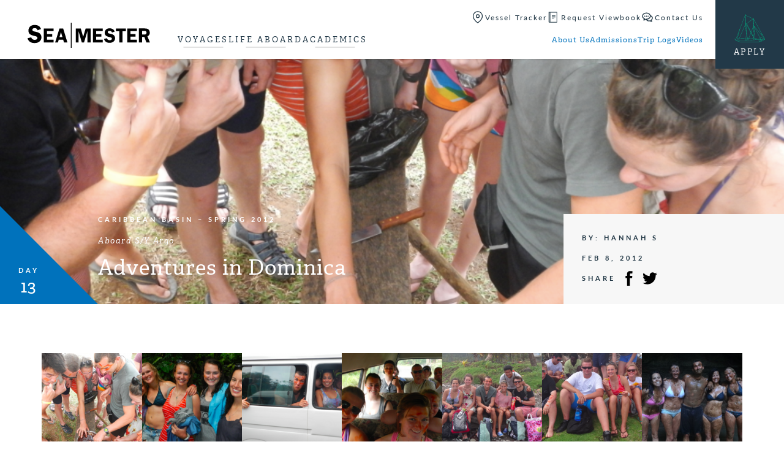

--- FILE ---
content_type: text/html; charset=UTF-8
request_url: https://www.seamester.com/trip-logs/adventures-in-dominica/
body_size: 17885
content:
<!doctype html>
<html lang="en-US" class="video-autoplay-support">
<head>
	<link rel="preload" href="https://www.seamester.com/wp-content/themes/seamester/dist/js/master.min.js?ver=1735595697" as="script">
<link rel="preload" href="https://use.typekit.net/olh7ogz.css" as="style">
<link rel="preload" href="https://www.seamester.com/wp-content/themes/seamester/dist/css/master.min.css?ver=1735595697" as="style">
<link rel="preload" href="https://www.seamester.com/wp-content/themes/seamester/dist/css/trip-log-singular.min.css?ver=1735595697" as="style">
			<!-- Google Tag Manager -->
			<script>(function(w,d,s,l,i){w[l]=w[l]||[];w[l].push({'gtm.start':
			new Date().getTime(),event:'gtm.js'});var f=d.getElementsByTagName(s)[0],
			j=d.createElement(s),dl=l!='dataLayer'?'&l='+l:'';j.async=true;j.src=
			'https://www.googletagmanager.com/gtm.js?id='+i+dl;f.parentNode.insertBefore(j,f);
			})(window,document,'script','dataLayer','GTM-WRCSDN');</script>
			<!-- End Google Tag Manager -->
				

	<link rel="apple-touch-icon" sizes="180x180" href="https://www.seamester.com/wp-content/themes/seamester/library/images/favicons/apple-touch-icon.png">
	<link rel="icon" type="image/png" href="https://www.seamester.com/wp-content/themes/seamester/library/images/favicons/favicon-32x32.png" sizes="32x32">
	<link rel="icon" type="image/png" href="https://www.seamester.com/wp-content/themes/seamester/library/images/favicons/favicon-16x16.png" sizes="16x16">
	<link rel="manifest" href="https://www.seamester.com/wp-content/themes/seamester/library/images/favicons/manifest.json">
	<link rel="mask-icon" href="https://www.seamester.com/wp-content/themes/seamester/library/images/favicons/safari-pinned-tab.svg">
	<link rel="shortcut icon" href="https://www.seamester.com/wp-content/themes/seamester/library/images/favicons/favicon.ico">
	<meta name="msapplication-config" content="https://www.seamester.com/wp-content/themes/seamester/library/images/favicons/browserconfig.xml">
	<meta name="theme-color" content="#ffffff">

	<meta http-equiv="Content-Type" content="text/html; charset=UTF-8" />
	<meta name="viewport" content="width=device-width, initial-scale=1">
	<meta name="application-name" content="Seamester Study Abroad at Sea" />

	<link rel="shortcut icon" href="https://www.seamester.com/wp-content/themes/seamester/library/images/favicon.ico">
	<link rel="pingback" href="https://www.seamester.com/xmlrpc.php">

	<meta name='robots' content='index, follow, max-image-preview:large, max-snippet:-1, max-video-preview:-1' />

	<!-- This site is optimized with the Yoast SEO plugin v26.7 - https://yoast.com/wordpress/plugins/seo/ -->
	<title>Adventures in Dominica</title>
	<meta name="description" content="After an early wake-up call at 6.40, the crew rose to a drizzly gray morning and a bagel breakfast in the salon. The misleadingly named Seacat Tour - a... Read More" />
	<link rel="canonical" href="https://www.seamester.com/trip-logs/adventures-in-dominica/" />
	<meta property="og:locale" content="en_US" />
	<meta property="og:type" content="article" />
	<meta property="og:title" content="Adventures in Dominica" />
	<meta property="og:description" content="After an early wake-up call at 6.40, the crew rose to a drizzly gray morning and a bagel breakfast in the salon. The misleadingly named Seacat Tour - a... Read More" />
	<meta property="og:url" content="https://www.seamester.com/trip-logs/adventures-in-dominica/" />
	<meta property="og:site_name" content="Seamester Study Abroad at Sea" />
	<meta property="article:publisher" content="https://www.facebook.com/Seamester.programs" />
	<meta property="article:modified_time" content="2024-12-05T19:50:43+00:00" />
	<meta property="og:image" content="https://media.seamester.com/wp-content/uploads/2024/03/SM_yeost_fall_back.jpg" />
	<meta property="og:image:width" content="1200" />
	<meta property="og:image:height" content="675" />
	<meta property="og:image:type" content="image/jpeg" />
	<meta name="twitter:card" content="summary_large_image" />
	<meta name="twitter:site" content="@seamester" />
	<meta name="twitter:label1" content="Est. reading time" />
	<meta name="twitter:data1" content="1 minute" />
	<script type="application/ld+json" class="yoast-schema-graph">{"@context":"https://schema.org","@graph":[{"@type":"WebPage","@id":"https://www.seamester.com/trip-logs/adventures-in-dominica/","url":"https://www.seamester.com/trip-logs/adventures-in-dominica/","name":"Adventures in Dominica","isPartOf":{"@id":"https://www.seamester.com/#website"},"datePublished":"2012-02-08T12:00:00+00:00","dateModified":"2024-12-05T19:50:43+00:00","description":"After an early wake-up call at 6.40, the crew rose to a drizzly gray morning and a bagel breakfast in the salon. The misleadingly named Seacat Tour - a... Read More","breadcrumb":{"@id":"https://www.seamester.com/trip-logs/adventures-in-dominica/#breadcrumb"},"inLanguage":"en-US","potentialAction":[{"@type":"ReadAction","target":["https://www.seamester.com/trip-logs/adventures-in-dominica/"]}]},{"@type":"BreadcrumbList","@id":"https://www.seamester.com/trip-logs/adventures-in-dominica/#breadcrumb","itemListElement":[{"@type":"ListItem","position":1,"name":"Home","item":"https://www.seamester.com/"},{"@type":"ListItem","position":2,"name":"Trip Logs","item":"https://www.seamester.com/trip-logs/"},{"@type":"ListItem","position":3,"name":"Adventures in Dominica"}]},{"@type":"WebSite","@id":"https://www.seamester.com/#website","url":"https://www.seamester.com/","name":"Seamester Study Abroad at Sea","description":"Accredited study abroad and gap year programs at sea","publisher":{"@id":"https://www.seamester.com/#organization"},"alternateName":"Sea|mester","potentialAction":[{"@type":"SearchAction","target":{"@type":"EntryPoint","urlTemplate":"https://www.seamester.com/?s={search_term_string}"},"query-input":{"@type":"PropertyValueSpecification","valueRequired":true,"valueName":"search_term_string"}}],"inLanguage":"en-US"},{"@type":"Organization","@id":"https://www.seamester.com/#organization","name":"Sea|mester Study Abroad & Gap Year Programs At Sea","alternateName":"Sea|mester","url":"https://www.seamester.com/","logo":{"@type":"ImageObject","inLanguage":"en-US","@id":"https://www.seamester.com/#/schema/logo/image/","url":"https://media.seamester.com/wp-content/uploads/2016/11/SM-Square-Logo.png","contentUrl":"https://media.seamester.com/wp-content/uploads/2016/11/SM-Square-Logo.png","width":424,"height":421,"caption":"Sea|mester Study Abroad & Gap Year Programs At Sea"},"image":{"@id":"https://www.seamester.com/#/schema/logo/image/"},"sameAs":["https://www.facebook.com/Seamester.programs","https://x.com/seamester","https://www.instagram.com/seamester/","https://www.linkedin.com/company/581337","http://www.youtube.com/c/Seamesterstudyabroad"]}]}</script>
	<!-- / Yoast SEO plugin. -->


<link rel='dns-prefetch' href='//js.hs-scripts.com' />
<link rel='dns-prefetch' href='//www.googletagmanager.com' />
<link rel='dns-prefetch' href='//media.seamester.com' />
<link rel='dns-prefetch' href='//use.typekit.net' />
<link rel='dns-prefetch' href='//use.fontawesome.com' />
<link rel="alternate" type="application/rss+xml" title="Seamester Study Abroad at Sea &raquo; Feed" href="https://www.seamester.com/feed/" />
<link rel="alternate" type="application/rss+xml" title="Seamester Study Abroad at Sea &raquo; Comments Feed" href="https://www.seamester.com/comments/feed/" />
<link rel="alternate" title="oEmbed (JSON)" type="application/json+oembed" href="https://www.seamester.com/wp-json/oembed/1.0/embed?url=https%3A%2F%2Fwww.seamester.com%2Ftrip-logs%2Fadventures-in-dominica%2F" />
<link rel="alternate" title="oEmbed (XML)" type="text/xml+oembed" href="https://www.seamester.com/wp-json/oembed/1.0/embed?url=https%3A%2F%2Fwww.seamester.com%2Ftrip-logs%2Fadventures-in-dominica%2F&#038;format=xml" />
<style id='wp-img-auto-sizes-contain-inline-css' type='text/css'>
img:is([sizes=auto i],[sizes^="auto," i]){contain-intrinsic-size:3000px 1500px}
/*# sourceURL=wp-img-auto-sizes-contain-inline-css */
</style>
<style id='classic-theme-styles-inline-css' type='text/css'>
/*! This file is auto-generated */
.wp-block-button__link{color:#fff;background-color:#32373c;border-radius:9999px;box-shadow:none;text-decoration:none;padding:calc(.667em + 2px) calc(1.333em + 2px);font-size:1.125em}.wp-block-file__button{background:#32373c;color:#fff;text-decoration:none}
/*# sourceURL=/wp-includes/css/classic-themes.min.css */
</style>
<link rel='stylesheet' id='simple-sitemap-css-css' href='https://www.seamester.com/wp-content/plugins/simple-sitemap/lib/assets/css/simple-sitemap.css?ver=3.6.1' type='text/css' media='all' />
<style id='font-awesome-svg-styles-default-inline-css' type='text/css'>
.svg-inline--fa {
  display: inline-block;
  height: 1em;
  overflow: visible;
  vertical-align: -.125em;
}
/*# sourceURL=font-awesome-svg-styles-default-inline-css */
</style>
<link rel='stylesheet' id='font-awesome-svg-styles-css' href='https://media.seamester.com/wp-content/uploads/font-awesome/v6.7.1/css/svg-with-js.css' type='text/css' media='all' />
<style id='font-awesome-svg-styles-inline-css' type='text/css'>
   .wp-block-font-awesome-icon svg::before,
   .wp-rich-text-font-awesome-icon svg::before {content: unset;}
/*# sourceURL=font-awesome-svg-styles-inline-css */
</style>
<style id='global-styles-inline-css' type='text/css'>
:root{--wp--preset--aspect-ratio--square: 1;--wp--preset--aspect-ratio--4-3: 4/3;--wp--preset--aspect-ratio--3-4: 3/4;--wp--preset--aspect-ratio--3-2: 3/2;--wp--preset--aspect-ratio--2-3: 2/3;--wp--preset--aspect-ratio--16-9: 16/9;--wp--preset--aspect-ratio--9-16: 9/16;--wp--preset--color--black: #000000;--wp--preset--color--cyan-bluish-gray: #abb8c3;--wp--preset--color--white: #ffffff;--wp--preset--color--pale-pink: #f78da7;--wp--preset--color--vivid-red: #cf2e2e;--wp--preset--color--luminous-vivid-orange: #ff6900;--wp--preset--color--luminous-vivid-amber: #fcb900;--wp--preset--color--light-green-cyan: #7bdcb5;--wp--preset--color--vivid-green-cyan: #00d084;--wp--preset--color--pale-cyan-blue: #8ed1fc;--wp--preset--color--vivid-cyan-blue: #0693e3;--wp--preset--color--vivid-purple: #9b51e0;--wp--preset--gradient--vivid-cyan-blue-to-vivid-purple: linear-gradient(135deg,rgb(6,147,227) 0%,rgb(155,81,224) 100%);--wp--preset--gradient--light-green-cyan-to-vivid-green-cyan: linear-gradient(135deg,rgb(122,220,180) 0%,rgb(0,208,130) 100%);--wp--preset--gradient--luminous-vivid-amber-to-luminous-vivid-orange: linear-gradient(135deg,rgb(252,185,0) 0%,rgb(255,105,0) 100%);--wp--preset--gradient--luminous-vivid-orange-to-vivid-red: linear-gradient(135deg,rgb(255,105,0) 0%,rgb(207,46,46) 100%);--wp--preset--gradient--very-light-gray-to-cyan-bluish-gray: linear-gradient(135deg,rgb(238,238,238) 0%,rgb(169,184,195) 100%);--wp--preset--gradient--cool-to-warm-spectrum: linear-gradient(135deg,rgb(74,234,220) 0%,rgb(151,120,209) 20%,rgb(207,42,186) 40%,rgb(238,44,130) 60%,rgb(251,105,98) 80%,rgb(254,248,76) 100%);--wp--preset--gradient--blush-light-purple: linear-gradient(135deg,rgb(255,206,236) 0%,rgb(152,150,240) 100%);--wp--preset--gradient--blush-bordeaux: linear-gradient(135deg,rgb(254,205,165) 0%,rgb(254,45,45) 50%,rgb(107,0,62) 100%);--wp--preset--gradient--luminous-dusk: linear-gradient(135deg,rgb(255,203,112) 0%,rgb(199,81,192) 50%,rgb(65,88,208) 100%);--wp--preset--gradient--pale-ocean: linear-gradient(135deg,rgb(255,245,203) 0%,rgb(182,227,212) 50%,rgb(51,167,181) 100%);--wp--preset--gradient--electric-grass: linear-gradient(135deg,rgb(202,248,128) 0%,rgb(113,206,126) 100%);--wp--preset--gradient--midnight: linear-gradient(135deg,rgb(2,3,129) 0%,rgb(40,116,252) 100%);--wp--preset--font-size--small: 13px;--wp--preset--font-size--medium: 20px;--wp--preset--font-size--large: 36px;--wp--preset--font-size--x-large: 42px;--wp--preset--spacing--20: 0.44rem;--wp--preset--spacing--30: 0.67rem;--wp--preset--spacing--40: 1rem;--wp--preset--spacing--50: 1.5rem;--wp--preset--spacing--60: 2.25rem;--wp--preset--spacing--70: 3.38rem;--wp--preset--spacing--80: 5.06rem;--wp--preset--shadow--natural: 6px 6px 9px rgba(0, 0, 0, 0.2);--wp--preset--shadow--deep: 12px 12px 50px rgba(0, 0, 0, 0.4);--wp--preset--shadow--sharp: 6px 6px 0px rgba(0, 0, 0, 0.2);--wp--preset--shadow--outlined: 6px 6px 0px -3px rgb(255, 255, 255), 6px 6px rgb(0, 0, 0);--wp--preset--shadow--crisp: 6px 6px 0px rgb(0, 0, 0);}:where(.is-layout-flex){gap: 0.5em;}:where(.is-layout-grid){gap: 0.5em;}body .is-layout-flex{display: flex;}.is-layout-flex{flex-wrap: wrap;align-items: center;}.is-layout-flex > :is(*, div){margin: 0;}body .is-layout-grid{display: grid;}.is-layout-grid > :is(*, div){margin: 0;}:where(.wp-block-columns.is-layout-flex){gap: 2em;}:where(.wp-block-columns.is-layout-grid){gap: 2em;}:where(.wp-block-post-template.is-layout-flex){gap: 1.25em;}:where(.wp-block-post-template.is-layout-grid){gap: 1.25em;}.has-black-color{color: var(--wp--preset--color--black) !important;}.has-cyan-bluish-gray-color{color: var(--wp--preset--color--cyan-bluish-gray) !important;}.has-white-color{color: var(--wp--preset--color--white) !important;}.has-pale-pink-color{color: var(--wp--preset--color--pale-pink) !important;}.has-vivid-red-color{color: var(--wp--preset--color--vivid-red) !important;}.has-luminous-vivid-orange-color{color: var(--wp--preset--color--luminous-vivid-orange) !important;}.has-luminous-vivid-amber-color{color: var(--wp--preset--color--luminous-vivid-amber) !important;}.has-light-green-cyan-color{color: var(--wp--preset--color--light-green-cyan) !important;}.has-vivid-green-cyan-color{color: var(--wp--preset--color--vivid-green-cyan) !important;}.has-pale-cyan-blue-color{color: var(--wp--preset--color--pale-cyan-blue) !important;}.has-vivid-cyan-blue-color{color: var(--wp--preset--color--vivid-cyan-blue) !important;}.has-vivid-purple-color{color: var(--wp--preset--color--vivid-purple) !important;}.has-black-background-color{background-color: var(--wp--preset--color--black) !important;}.has-cyan-bluish-gray-background-color{background-color: var(--wp--preset--color--cyan-bluish-gray) !important;}.has-white-background-color{background-color: var(--wp--preset--color--white) !important;}.has-pale-pink-background-color{background-color: var(--wp--preset--color--pale-pink) !important;}.has-vivid-red-background-color{background-color: var(--wp--preset--color--vivid-red) !important;}.has-luminous-vivid-orange-background-color{background-color: var(--wp--preset--color--luminous-vivid-orange) !important;}.has-luminous-vivid-amber-background-color{background-color: var(--wp--preset--color--luminous-vivid-amber) !important;}.has-light-green-cyan-background-color{background-color: var(--wp--preset--color--light-green-cyan) !important;}.has-vivid-green-cyan-background-color{background-color: var(--wp--preset--color--vivid-green-cyan) !important;}.has-pale-cyan-blue-background-color{background-color: var(--wp--preset--color--pale-cyan-blue) !important;}.has-vivid-cyan-blue-background-color{background-color: var(--wp--preset--color--vivid-cyan-blue) !important;}.has-vivid-purple-background-color{background-color: var(--wp--preset--color--vivid-purple) !important;}.has-black-border-color{border-color: var(--wp--preset--color--black) !important;}.has-cyan-bluish-gray-border-color{border-color: var(--wp--preset--color--cyan-bluish-gray) !important;}.has-white-border-color{border-color: var(--wp--preset--color--white) !important;}.has-pale-pink-border-color{border-color: var(--wp--preset--color--pale-pink) !important;}.has-vivid-red-border-color{border-color: var(--wp--preset--color--vivid-red) !important;}.has-luminous-vivid-orange-border-color{border-color: var(--wp--preset--color--luminous-vivid-orange) !important;}.has-luminous-vivid-amber-border-color{border-color: var(--wp--preset--color--luminous-vivid-amber) !important;}.has-light-green-cyan-border-color{border-color: var(--wp--preset--color--light-green-cyan) !important;}.has-vivid-green-cyan-border-color{border-color: var(--wp--preset--color--vivid-green-cyan) !important;}.has-pale-cyan-blue-border-color{border-color: var(--wp--preset--color--pale-cyan-blue) !important;}.has-vivid-cyan-blue-border-color{border-color: var(--wp--preset--color--vivid-cyan-blue) !important;}.has-vivid-purple-border-color{border-color: var(--wp--preset--color--vivid-purple) !important;}.has-vivid-cyan-blue-to-vivid-purple-gradient-background{background: var(--wp--preset--gradient--vivid-cyan-blue-to-vivid-purple) !important;}.has-light-green-cyan-to-vivid-green-cyan-gradient-background{background: var(--wp--preset--gradient--light-green-cyan-to-vivid-green-cyan) !important;}.has-luminous-vivid-amber-to-luminous-vivid-orange-gradient-background{background: var(--wp--preset--gradient--luminous-vivid-amber-to-luminous-vivid-orange) !important;}.has-luminous-vivid-orange-to-vivid-red-gradient-background{background: var(--wp--preset--gradient--luminous-vivid-orange-to-vivid-red) !important;}.has-very-light-gray-to-cyan-bluish-gray-gradient-background{background: var(--wp--preset--gradient--very-light-gray-to-cyan-bluish-gray) !important;}.has-cool-to-warm-spectrum-gradient-background{background: var(--wp--preset--gradient--cool-to-warm-spectrum) !important;}.has-blush-light-purple-gradient-background{background: var(--wp--preset--gradient--blush-light-purple) !important;}.has-blush-bordeaux-gradient-background{background: var(--wp--preset--gradient--blush-bordeaux) !important;}.has-luminous-dusk-gradient-background{background: var(--wp--preset--gradient--luminous-dusk) !important;}.has-pale-ocean-gradient-background{background: var(--wp--preset--gradient--pale-ocean) !important;}.has-electric-grass-gradient-background{background: var(--wp--preset--gradient--electric-grass) !important;}.has-midnight-gradient-background{background: var(--wp--preset--gradient--midnight) !important;}.has-small-font-size{font-size: var(--wp--preset--font-size--small) !important;}.has-medium-font-size{font-size: var(--wp--preset--font-size--medium) !important;}.has-large-font-size{font-size: var(--wp--preset--font-size--large) !important;}.has-x-large-font-size{font-size: var(--wp--preset--font-size--x-large) !important;}
:where(.wp-block-post-template.is-layout-flex){gap: 1.25em;}:where(.wp-block-post-template.is-layout-grid){gap: 1.25em;}
:where(.wp-block-term-template.is-layout-flex){gap: 1.25em;}:where(.wp-block-term-template.is-layout-grid){gap: 1.25em;}
:where(.wp-block-columns.is-layout-flex){gap: 2em;}:where(.wp-block-columns.is-layout-grid){gap: 2em;}
:root :where(.wp-block-pullquote){font-size: 1.5em;line-height: 1.6;}
/*# sourceURL=global-styles-inline-css */
</style>
<link rel='stylesheet' id='gxg-form-submit-loader-css' href='https://www.seamester.com/wp-content/plugins/gxg-form-submit-loader/dist/gxg-form-submit-loader.min.css?ver=1645573996' type='text/css' media='all' />
<link rel='stylesheet' id='wppopups-base-css' href='https://www.seamester.com/wp-content/plugins/wp-popups-lite/src/assets/css/wppopups-base.css?ver=2.2.0.3' type='text/css' media='all' />
<link rel='stylesheet' id='typekit-css' href='https://use.typekit.net/olh7ogz.css' type='text/css' media='all' />
<link rel='stylesheet' id='master_css-css' href='https://www.seamester.com/wp-content/themes/seamester/dist/css/master.min.css?ver=1735595697' type='text/css' media='all' />
<link rel='stylesheet' id='trip_log_singular-css' href='https://www.seamester.com/wp-content/themes/seamester/dist/css/trip-log-singular.min.css?ver=1735595697' type='text/css' media='all' />
<link rel='stylesheet' id='font-awesome-official-css' href='https://use.fontawesome.com/releases/v6.7.1/css/all.css' type='text/css' media='all' integrity="sha384-QI8z31KmtR+tk1MYi0DfgxrjYgpTpLLol3bqZA/Q1Y8BvH+6k7/Huoj38gQOaCS7" crossorigin="anonymous" />
<link rel='stylesheet' id='font-awesome-official-v4shim-css' href='https://use.fontawesome.com/releases/v6.7.1/css/v4-shims.css' type='text/css' media='all' integrity="sha384-R64+fQmO33bGWclNEac7wTslE6q6qYBlYBl8/ih3jdfiYZsUJ3OvPpaWQNgnKZL0" crossorigin="anonymous" />
<script type="text/javascript" src="https://www.seamester.com/wp-includes/js/jquery/jquery.min.js?ver=3.7.1" id="jquery-core-js"></script>
<script type="text/javascript" src="https://www.seamester.com/wp-includes/js/jquery/jquery-migrate.min.js?ver=3.4.1" id="jquery-migrate-js"></script>
<script type="text/javascript" id="master_js-js-extra">
/* <![CDATA[ */
var apiSettings = {"base":"https://www.seamester.com/wp-json/","nonce":""};
//# sourceURL=master_js-js-extra
/* ]]> */
</script>
<script type="text/javascript" src="https://www.seamester.com/wp-content/themes/seamester/dist/js/master.min.js?ver=1735595697" id="master_js-js" defer="defer" data-wp-strategy="defer"></script>

<!-- Google tag (gtag.js) snippet added by Site Kit -->
<!-- Google Analytics snippet added by Site Kit -->
<!-- Google Ads snippet added by Site Kit -->
<script type="text/javascript" src="https://www.googletagmanager.com/gtag/js?id=G-1BF5QW2HGL" id="google_gtagjs-js" async></script>
<script type="text/javascript" id="google_gtagjs-js-after">
/* <![CDATA[ */
window.dataLayer = window.dataLayer || [];function gtag(){dataLayer.push(arguments);}
gtag("set","linker",{"domains":["www.seamester.com"]});
gtag("js", new Date());
gtag("set", "developer_id.dZTNiMT", true);
gtag("config", "G-1BF5QW2HGL", {"googlesitekit_post_type":"trip-logs"});
gtag("config", "AW-1072680229");
 window._googlesitekit = window._googlesitekit || {}; window._googlesitekit.throttledEvents = []; window._googlesitekit.gtagEvent = (name, data) => { var key = JSON.stringify( { name, data } ); if ( !! window._googlesitekit.throttledEvents[ key ] ) { return; } window._googlesitekit.throttledEvents[ key ] = true; setTimeout( () => { delete window._googlesitekit.throttledEvents[ key ]; }, 5 ); gtag( "event", name, { ...data, event_source: "site-kit" } ); }; 
//# sourceURL=google_gtagjs-js-after
/* ]]> */
</script>
<link rel="https://api.w.org/" href="https://www.seamester.com/wp-json/" /><link rel="alternate" title="JSON" type="application/json" href="https://www.seamester.com/wp-json/wp/v2/trip-logs/20822" /><link rel='shortlink' href='https://www.seamester.com/?p=20822' />
<meta name="generator" content="Site Kit by Google 1.170.0" />			<!-- DO NOT COPY THIS SNIPPET! Start of Page Analytics Tracking for HubSpot WordPress plugin v11.3.33-->
			<script class="hsq-set-content-id" data-content-id="blog-post">
				var _hsq = _hsq || [];
				_hsq.push(["setContentType", "blog-post"]);
			</script>
			<!-- DO NOT COPY THIS SNIPPET! End of Page Analytics Tracking for HubSpot WordPress plugin -->
			  <meta property="og:image" content="https://media.seamester.com/wp-content/uploads/2012/02/75-768x564.png" />
<!-- Meta Pixel Code -->
<script type='text/javascript'>
!function(f,b,e,v,n,t,s){if(f.fbq)return;n=f.fbq=function(){n.callMethod?
n.callMethod.apply(n,arguments):n.queue.push(arguments)};if(!f._fbq)f._fbq=n;
n.push=n;n.loaded=!0;n.version='2.0';n.queue=[];t=b.createElement(e);t.async=!0;
t.src=v;s=b.getElementsByTagName(e)[0];s.parentNode.insertBefore(t,s)}(window,
document,'script','https://connect.facebook.net/en_US/fbevents.js');
</script>
<!-- End Meta Pixel Code -->
<script type='text/javascript'>var url = window.location.origin + '?ob=open-bridge';
            fbq('set', 'openbridge', '1072346179550701', url);
fbq('init', '1072346179550701', {}, {
    "agent": "wordpress-6.9-4.1.5"
})</script><script type='text/javascript'>
    fbq('track', 'PageView', []);
  </script>
<!-- Google Tag Manager snippet added by Site Kit -->
<script type="text/javascript">
/* <![CDATA[ */

			( function( w, d, s, l, i ) {
				w[l] = w[l] || [];
				w[l].push( {'gtm.start': new Date().getTime(), event: 'gtm.js'} );
				var f = d.getElementsByTagName( s )[0],
					j = d.createElement( s ), dl = l != 'dataLayer' ? '&l=' + l : '';
				j.async = true;
				j.src = 'https://www.googletagmanager.com/gtm.js?id=' + i + dl;
				f.parentNode.insertBefore( j, f );
			} )( window, document, 'script', 'dataLayer', 'GTM-WRCSDN' );
			
/* ]]> */
</script>

<!-- End Google Tag Manager snippet added by Site Kit -->
		<style type="text/css" id="wp-custom-css">
			div.gform_wrapper #gfield_instruction_14_15 {
    display: none !important;
}

div.gform_wrapper 
#gfield_instruction_22_13{
    display: none !important;
}

/* ========= Gravity Forms footer button alignment ========= */

/* (A) Footer row: one line, centered items */
.gform_wrapper .gform_page_footer,
.gform_wrapper .gform_footer {
  display: flex !important;
  align-items: center !important;
  gap: 16px;
  flex-wrap: wrap; /* wrap on small screens */
}

/* (B) Neutralize any top-offsets some themes add */
.gform_wrapper .gform_page_footer > * {
  margin-top: 0 !important;
}

/* (C) Save wrapper often has a top margin/padding — remove it */
.gform_wrapper .gform_page_footer .gform_save_state {
  margin-top: 0 !important;
  padding-top: 0 !important;
}

/* (D) Normalize actual buttons (Next/Previous) */
.gform_wrapper .gform_page_footer input[type="submit"],
.gform_wrapper .gform_page_footer input[type="button"] {
  display: inline-flex;
  align-items: center;
  justify-content: center;
  height: 48px;          /* ← match to your design */
  padding: 0 22px;       /* ← match to your design */
  line-height: 1 !important;
  margin: 0 !important;
  box-sizing: border-box;
}

/* (E) Make the Save & Continue link behave like a button */
.gform_wrapper .gform_page_footer .gform_save_link {
  display: inline-flex !important;
  align-items: center !important;
  justify-content: center;
  height: 48px;          /* ← same as buttons */
  padding: 0 22px;
  line-height: 1 !important;
  margin: 0 !important;
  vertical-align: middle;
  box-sizing: border-box;
  position: static !important;
  transform: none !important;
}

/* (F) Center the contents (text/icon) inside the Save link */
.gform_wrapper .gform_page_footer .gform_save_link span,
.gform_wrapper .gform_page_footer .gform_save_link i,
.gform_wrapper .gform_page_footer .gform_save_link svg,
.gform_wrapper .gform_page_footer .gform_save_link img {
  display: inline-block;
  vertical-align: middle;
  line-height: 1 !important;
}

/* (G) If your theme injects an icon via ::before, normalize it */
.gform_wrapper .gform_page_footer .gform_save_link::before {
  line-height: 1;
  vertical-align: middle;
  transform: translateY(0);
  /* font-size: 16px;  Uncomment & adjust if pseudo-icon size misaligns text */
}

/* (H) Optional: spacing between icon and text */
.gform_wrapper .gform_page_footer .gform_save_link i,
.gform_wrapper .gform_page_footer .gform_save_link svg,
.gform_wrapper .gform_page_footer .gform_save_link img {
  margin-right: 10px;
}

/* ========= Optional: scope to a single form (replace 123 with your form ID) =========
#gform_123 .gform_page_footer,
#gform_123 .gform_footer { ...same as (A)... }

#gform_123 .gform_page_footer > * { margin-top: 0 !important; }
#gform_123 .gform_page_footer .gform_save_state { margin-top:0 !important; padding-top:0 !important; }
#gform_123 .gform_page_footer input[type="submit"],
#gform_123 .gform_page_footer input[type="button"],
#gform_123 .gform_page_footer .gform_save_link { height:48px; padding:0 22px; line-height:1 !important; }
#gform_123 .gform_page_footer .gform_save_link span,
#gform_123 .gform_page_footer .gform_save_link i,
#gform_123 .gform_page_footer .gform_save_link svg,
#gform_123 .gform_page_footer .gform_save_link img { line-height:1 !important; vertical-align:middle; }
*/

/* Save & Continue: add space between the email field and the Send Link button */
.form_saved_message_emailform .gform_footer {
  margin-top: 20px !important;   /* adjust to taste */
}

/* (Optional) ensure the email field itself has a bit of bottom spacing */
.form_saved_message_emailform .gform_body .gfield {
  margin-bottom: 12px !important;
}

/* (Optional) keep the button tidy/consistent with your other buttons */
.form_saved_message_emailform .gform_footer input[type="submit"] {
  display: inline-flex;
  align-items: center;
  justify-content: center;
  height: 48px;          /* match your other buttons if needed */
  padding: 0 22px;
  line-height: 1;
}
		</style>
		</head>

<body class="wp-singular trip-logs-template-default single single-trip-logs postid-20822 wp-theme-seamester">
				<!-- Google Tag Manager (noscript) -->
			<noscript><iframe src="https://www.googletagmanager.com/ns.html?id=GTM-WRCSDN" height="0" width="0" style="display:none;visibility:hidden"></iframe></noscript>
			<!-- End Google Tag Manager (noscript) -->
					<header class="global-header bg-white">
			<div class="global-header__main-container">
				<a class="global-header__logo" href="https://www.seamester.com" aria-label="Home">
					<svg viewbox="0 0 373 77" xmlns="http://www.w3.org/2000/svg"><g fill="none"><path class="sm-logo__text" fill="#000" d="m40.9 19.5-10.3 3.6c-1.4-4.3-4.3-6.4-8.8-6.4-4.8 0-7.2 1.6-7.2 4.9 0 1.3.4 2.4 1.3 3.3.9.9 2.9 1.7 6.1 2.3 5.3 1.1 9.1 2.3 11.6 3.4s4.5 3 6.2 5.5c1.7 2.5 2.5 5.3 2.5 8.4 0 4.9-1.8 9.1-5.4 12.6-3.6 3.6-9 5.3-16 5.3-5.3 0-9.8-1.3-13.6-3.8-3.7-2.4-6.1-6.2-7.3-11.1l11.2-2.6c1.3 5 4.8 7.6 10.5 7.6 2.8 0 4.9-.6 6.2-1.7 1.4-1.1 2.1-2.5 2.1-4 0-1.6-.6-2.8-1.9-3.7-1.2-.9-3.6-1.7-7.2-2.5-6.6-1.4-11.3-3.4-14.1-5.8C4 32.3 2.6 28.7 2.6 24c0-4.8 1.7-8.9 5-12.1C10.9 8.6 15.5 7 21.2 7c10.3-.1 16.8 4.1 19.7 12.5m38.2 6.4H59.3v8.8h15.6v8.2H59.3v9.4h19.8v8.5H49.5V17.7h29.6zM97.3 44h8.8l-4.4-15.2L97.3 44Zm11.1-26.3 13 43.1H111l-2.6-8.9H95l-2.6 8.9h-8.5l13.2-43.1h11.3Zm56.8 43-10.1-35.1v35.1h-8.2v-43H162l7.3 25.7 7.6-25.7H192v43h-9.7V25.6l-10.4 35.1zm63.6-34.8H209v8.8h15.6v8.2H209v9.4h19.8v8.5h-29.6V17.7h29.6zm36.5 1.4-8.2 2.9c-1.1-3.4-3.5-5.1-7.1-5.1-3.8 0-5.7 1.3-5.7 3.9 0 1 .3 1.9 1.1 2.6.7.7 2.3 1.3 4.9 1.9 4.2.9 7.3 1.8 9.3 2.7 2 .9 3.6 2.4 5 4.4 1.3 2 2 4.3 2 6.7 0 3.9-1.4 7.3-4.3 10.1s-7.1 4.3-12.8 4.3c-4.3 0-7.9-1-10.8-3-3-2-5-5-5.9-9l9-2.1c1 4 3.8 6 8.4 6 2.2 0 3.9-.4 5-1.4 1.1-.9 1.6-2 1.6-3.2 0-1.3-.5-2.2-1.5-2.9-1-.7-2.9-1.4-5.7-2-5.3-1.1-9-2.7-11.3-4.7-2.2-2-3.4-4.9-3.4-8.6 0-3.8 1.3-7.1 4-9.7 2.7-2.6 6.3-4 10.9-4 8 .1 13.2 3.5 15.5 10.2m34-9.6v8.5h-10.2v34.6h-9.9V26.2h-10.3v-8.5zm33.8 8.2h-19.7v8.8h15.5v8.2h-15.5v9.4h19.7v8.5h-29.6V17.7h29.6zm15.6-.6v11h5.9c2 0 3.4-.1 4.3-.4.9-.3 1.7-.9 2.3-1.9.7-1 1-2.1 1-3.4 0-1.2-.3-2.3-1-3.2-.7-.9-1.4-1.5-2.2-1.8-.8-.2-2.3-.3-4.5-.3h-5.8Zm0 18.4v17.1h-9.8V17.6h18.2c3.4 0 6.1.4 8.1 1.2 2 .8 3.7 2.3 5 4.5 1.3 2.2 2 4.6 2 7.3 0 5.2-2.4 8.9-7.2 11.2l7.7 19H362l-6.4-17.1h-6.9Z"></path><path fill="#585858" d="M133 0v77"></path><path class="sm-logo__pipe" fill="#000" d="M131.7 0h2.5v77h-2.5z"></path></g></svg>
				</a>
				<div class="global-header__menus-container">
					<div class="global-header__menus-row-top">
						<div class="global-header__contact-container">
															<a class="global-header__contact-item-group" href="https://www.seamester.com/vessel-tracker/">
									<svg xmlns="http://www.w3.org/2000/svg" viewbox="0 0 24 24" fill="none" stroke="currentColor" stroke-width="1.5" stroke-linecap="round" stroke-linejoin="round" version="1.1" xmlns:xlink="http://www.w3.org/1999/xlink" xml:space="preserve" x="0px" y="0px" class="global-header__contact-icon global-header__contact-icon--svg"><use xlink:href="#map-pin"></use></svg>									Vessel Tracker								</a>
																<a class="global-header__contact-item-group" href="https://www.seamester.com/request-a-viewbook/">
									<svg xmlns="http://www.w3.org/2000/svg" viewbox="0 0 32 32" version="1.1" xmlns:xlink="http://www.w3.org/1999/xlink" xml:space="preserve" x="0px" y="0px" class="global-header__contact-icon global-header__contact-icon--svg"><use xlink:href="#viewbook"></use></svg>									Request Viewbook								</a>
																<a class="global-header__contact-item-group" href="https://www.seamester.com/contact-seamester/">
									<svg xmlns="http://www.w3.org/2000/svg" viewbox="0 0 32 32" version="1.1" xmlns:xlink="http://www.w3.org/1999/xlink" xml:space="preserve" x="0px" y="0px" class="global-header__contact-icon global-header__contact-icon--svg"><use xlink:href="#chat"></use></svg>									Contact Us								</a>
														</div>
					</div>
					<div class="global-header__menus-row-bottom">
						<ul id="menu-primary-menu" class="global-header__menu-main"><li id="menu-item-22" class="menu-item menu-item-type-custom menu-item-object-custom menu-item-22"><a href="/voyages/">Voyages</a></li>
<li id="menu-item-23" class="menu-item menu-item-type-custom menu-item-object-custom menu-item-23"><a href="/life-aboard/">Life Aboard</a></li>
<li id="menu-item-24" class="menu-item menu-item-type-custom menu-item-object-custom menu-item-24"><a href="/academics/">Academics</a></li>
</ul><ul id="menu-secondary-menu" class="global-header__menu-secondary"><li id="menu-item-25" class="menu-item menu-item-type-custom menu-item-object-custom menu-item-25"><a href="/about-us/">About Us</a></li>
<li id="menu-item-26" class="menu-item menu-item-type-custom menu-item-object-custom menu-item-26"><a href="/plan-apply/">Admissions</a></li>
<li id="menu-item-27" class="menu-item menu-item-type-custom menu-item-object-custom menu-item-27"><a href="/trip-logs/">Trip Logs</a></li>
<li id="menu-item-48052" class="menu-item menu-item-type-custom menu-item-object-custom menu-item-48052"><a href="/videos/">Videos</a></li>
</ul>					</div>
				</div>

									<a class="global-header__enroll-cta" href="/enrollment-application/">
						<svg xmlns="http://www.w3.org/2000/svg" viewbox="0 0 32 32" class="global-header__enroll-cta-icon"><path fill="currentColor" d="M31.942 27.386l-2.445-4.365c-.006-.013-.013-.019-.019-.032L20.006 6.067c0-.006-.006-.006-.006-.013 0 0 0-.006-.006-.006l-.013-.013-.006-.006-.006-.006-.006-.006h-.03l-.064-.672h.096c.064 0 .115-.051.115-.115s-.058-.109-.122-.109h-.461c-.064 0-.115.051-.115.115s.051.115.115.115h.077v.614l-8.122-3.616-.07-.627h.038c.064 0 .115-.051.115-.115s-.051-.115-.115-.115h-.384c-.064 0-.115.051-.115.115s.051.115.115.115h.051l.013.685-.141.371v.006L1.25 28.045l-.883-.883v-.032c0-.102-.083-.186-.186-.186s-.179.083-.179.186c0 .102.083.186.186.186h.019l-.006.006.838.838a.11.11 0 00.026.115l.691.71a.139.139 0 00.064.058c.435.147.877.294 1.306.435.979.326 1.99.659 2.97 1.018a.086.086 0 00.038.006l19.674.006c.038 0 .07-.019.096-.051.07-.096.134-.192.211-.282l2.925-.691a.045.045 0 00.032-.013l2.835-1.773.013-.013c.013-.006.019-.019.032-.026l.013-.013a.072.072 0 00.019-.051c.006-.019.013-.032.013-.058.013-.07-.032-.128-.051-.154zm-28.633-.404c.032-.134.058-.269.09-.403l1.568.032-.691 1.574c-.416-.019-.819-.032-1.222-.051.09-.39.173-.768.256-1.152zm1.901-.371l6.765.128-.077 1.613h-.205c-2.464 0-4.922-.07-7.174-.154l.691-1.587zM11.251 2.65L11.718 8l.179 2.778c-.013.013-.019.019-.026.038l-.122.282-.57-8.256.07-.192zm2.394 23.897l-1.434-.026.275-5.786 1.158 5.811zm-1.095-6.669h.039a.12.12 0 00.109-.122l-.512-8.07.326.57 4.672 8.461-2.253 5.875-1.05-.045-1.331-6.669zm4.768 1.101l2.733 4.954-.07.883-4.826-.211 2.163-5.626zm2.938 5.319l.301.55-.346-.013.045-.538zm-2.829-5.594l.058-.154 1.466 2.918-1.523-2.765zm2.483 4.166l-2.317-4.608 2.342-6.118c.096 1.696.198 3.578.358 6.579a.12.12 0 00.122.109c.013 0 .026-.006.038-.006h.006l-.352 4.448c-.064-.134-.128-.269-.198-.403zm.608-4.268a1138.13 1138.13 0 00-.378-6.835l.179-.006.275 6.842h-.077zm-.384-7.06c0-.045-.006-.083-.006-.128a961.152 961.152 0 01-.39-7.168h.07l.416 5.037.09 2.253-.179.006zm-.236-.115c0 .058.006.115.006.166l-2.451 6.394-4.41-8.781c.006 0 .006-.006.013-.006l6.451-4.851c.179 3.296.288 5.216.39 7.078zm-2.548 6.848l-.064.166-4.576-8.294-.557-.966-.006-.147.691.237c0 .006 0 .006.006.013l4.506 8.992zm-5.427-9.024l.531 8.403h-.122l-.557-8.077.147-.326zm.199 8.531a.11.11 0 00.122.102h.064l-.32 6.63-6.675-.128 6.278-14.362.531 7.757zm.076 6.964l1.485.026.019.083-1.459 1.498h-.122l.077-1.606zm1.562.377l.237 1.21-1.434.019 1.197-1.229zm.186-.237c0-.013 0-.032-.006-.045l-.013-.064.915.038-.576 1.504h-.032l-.288-1.434zm1.132-.057l4.89.211-.083 1.075c-1.747.09-3.52.154-5.318.198h-.058l.57-1.485zm5.114.224l.55.026h.037s.006 0 .013-.006.006 0 .006-.006c0 0 .006 0 .006-.006.006 0 .006-.006.013-.006l.006-.006c0-.006.006-.006.006-.013 0 0 0-.006.006-.006 0-.006.006-.006.006-.013 0 0 0-.006.006-.006 0-.006.006-.013.006-.019v-.05c0-.006-.006-.013-.006-.013-.058-.122-.141-.32-.224-.512-.083-.198-.166-.403-.23-.525-.032-.07-.07-.134-.102-.198l.32-4.064.941 5.082h-.006l-.147 1.344a77.14 77.14 0 01-1.299.07l.09-1.069zm1.51.384l.109.576c-.058.006-.115.006-.173.013l.064-.589zm5.709.141c-1.747.166-3.546.307-5.37.416l-.192-1.037 5.363.224.198.397zm-5.606-.845l-1.094-5.901h.012c.064 0 .109-.058.109-.115l-.262-6.49 6.522 12.73-5.286-.224zm-.896-12.346l6.246 7.456c0 .038.019.07.058.09l.038.019 3.994 4.768c-1.402-.371-3.251-.883-4.71-1.357l-5.626-10.976zm9.965 11.546l-3.053-3.648 1.491.851 1.562 2.797zm-3.476-4.147L20.544 13.6l-.096-2.33v-.006l-.384-4.627 9.024 16.115-1.69-.966zM12.947 11.002l-.019.013c-.013.013-.032.019-.045.032l-.762-.262-.179-2.803-.467-5.376 7.942 3.526-6.47 4.87zm-6.701 4.665l4.736-12.326.563 8.198-6.483 14.842-1.619-.032c.794-3.616 1.568-7.053 2.797-10.643.006-.013.013-.026.006-.038zM3.085 26.938c-.083.39-.173.787-.262 1.184-.461-.019-.909-.045-1.344-.064l3.558-9.248c-.762 2.694-1.344 5.35-1.952 8.128zm22.88 3.059l-.006.006c-.07.09-.134.179-.205.275l-19.597-.006c-.979-.358-1.984-.691-2.957-1.018-.416-.141-.845-.282-1.267-.422 0 0-.006 0-.006-.006l-.538-.55c3.046.147 6.816.301 10.586.294.006 0 .013.006.026.006s.026 0 .038-.006h.224a.116.116 0 00.064 0c.749-.006 1.504-.013 2.246-.032 1.83-.045 3.635-.115 5.408-.205h.032c2.592-.134 5.12-.32 7.565-.55.013 0 .032 0 .045-.006h.006l-.128.205c-.915.109-1.741.198-2.208.243-.064.006-.109.058-.102.122s.064.109.122.102c.73-.064 2.272-.25 3.699-.422a1.011 1.011 0 01-.115.07 3.75 3.75 0 01-.442.179l-.096.032c-.224.077-.454.16-.678.262-.627.307-1.216.794-1.715 1.427zm1.805-1.203c.096-.045.198-.083.301-.128l.71.64-2.419.57a4.436 4.436 0 011.408-1.082zm1.254.435l-.717-.646c.038-.013.077-.032.122-.045l.096-.032c.16-.058.32-.115.474-.192.077-.038.147-.09.211-.141a.372.372 0 00.109-.166c.826-.102 1.587-.198 2.093-.262l-2.387 1.485zm-1.235-1.274l.115-.186c.013-.026.045-.064.032-.122-.006-.019-.026-.102-.128-.109h-.025c-.045.006-.09.006-.134.013l-.973-1.894c1.536.493 3.437 1.011 4.806 1.37l.25.442c-.557.07-2.342.294-3.942.486z"></path></svg>
						<span class="global-header__enroll-cta-text">
							Apply						</span>
					</a>
								</div>
		</header>

		<button class="site-header__mobile-menu-button unstyled-button" type="button" aria-label="Menu">
			<span class="site-header__mobile-menu-button-box">
				<span class="site-header__mobile-menu-button-inner"></span>
			</span>
		</button>

		<nav id="mobile-nav" class="mobile-nav">
			<div class="mobile-nav__primary-section">
				<ul id="menu-mobile-menu" class="mobile-nav__primary-items"><li id="menu-item-36" class="menu-item menu-item-type-custom menu-item-object-custom menu-item-36"><a href="/voyages/">Voyages</a></li>
<li id="menu-item-37" class="menu-item menu-item-type-custom menu-item-object-custom menu-item-37"><a href="/life-aboard/">Life Aboard</a></li>
<li id="menu-item-38" class="menu-item menu-item-type-custom menu-item-object-custom menu-item-38"><a href="/about-us/">About</a></li>
<li id="menu-item-39" class="menu-item menu-item-type-custom menu-item-object-custom menu-item-39"><a href="/plan-apply/">Admissions</a></li>
<li id="menu-item-121671" class="menu-item menu-item-type-post_type menu-item-object-page menu-item-121671"><a href="https://www.seamester.com/contact-seamester/">Contact</a></li>
</ul>				<a class="mobile-nav__phone-link" href="tel:19419242900">1.941.924.2900</a>
									<a class="button button--green mobile-nav__enroll-button" href="/enrollment-application/">Apply</a>
								</div>
			<ul id="menu-mobile-footer-menu" class="mobile-nav__secondary-items bg-dark-blue"><li id="menu-item-40" class="menu-item menu-item-type-custom menu-item-object-custom menu-item-40"><a href="/trip-logs/">Trip Logs</a></li>
<li id="menu-item-54138" class="menu-item menu-item-type-post_type menu-item-object-page menu-item-54138"><a href="https://www.seamester.com/academics/">Academics</a></li>
<li id="menu-item-42" class="menu-item menu-item-type-custom menu-item-object-custom menu-item-42"><a href="/videos/">Videos</a></li>
<li id="menu-item-43" class="menu-item menu-item-type-custom menu-item-object-custom menu-item-43"><a href="/contact-seamester/">Contact</a></li>
<li id="menu-item-36562" class="menu-item menu-item-type-post_type menu-item-object-page menu-item-36562"><a href="https://www.seamester.com/request-a-viewbook/">Request a Viewbook</a></li>
<li id="menu-item-50212" class="menu-item menu-item-type-post_type menu-item-object-page menu-item-50212"><a href="https://www.seamester.com/vessel-tracker/">Vessel Tracker</a></li>
</ul>		</nav>
			<main class="global-wrapper">
		<section class="banner banner-trip-log bg-blue">
							<div class="banner-trip-log__date">
					<div class="banner-trip-log__update-date">
						<span class="banner-trip-log__update-date-label small-bold-text">Day</span>
						<span class="banner-trip-log__update-date-number">13</span>
					</div>
				</div>
						<div class="banner__cover-image-container" >
			<img style="object-position: 50% 50%;" class="banner__cover-image ib__image--no-fx" alt="75" title="75" src="[data-uri]" data-ib-sources="https://media.seamester.com/wp-content/uploads/2012/02/75-300x220.png 300 220, https://media.seamester.com/wp-content/uploads/2012/02/75-768x564.png 768 564, https://media.seamester.com/wp-content/uploads/2012/02/75-1024x753.png 1024 753, https://media.seamester.com/wp-content/uploads/2012/02/75.png 1049 771" data-ib-match-dpr="0" />		</div>
					<div class="banner-trip-log__content-container">
				<div class="banner-trip-log__title-container">
											<a class="banner-trip-log__semester-title small-bold-text" href="https://www.seamester.com/semesters/caribbean-basin-spring-2012/">Caribbean Basin &#8211; Spring 2012</a>
													<span class="banner-trip-log__vessel-title">Aboard S/Y Argo</span>
												<h1 class="banner-trip-log__post-title">Adventures in Dominica</h1>
				</div>
				<div class="banner-trip-log__author-container bg-light-gray">
							<div class="post-author">
						<div class="post-author__col-details">
									<span class="post-author__byline small-bold-text">By: Hannah S</span>
									<span class="post-author__date small-bold-text">Feb 8, 2012</span>
				<div class="post-author__share-links">
					<span class="post-author__share-links-label small-bold-text">Share</span>
					<a class="post-author__share-link" href="#" onclick="window.open('https://www.facebook.com/sharer/sharer.php?u='+encodeURIComponent(location.href),'facebookShare','width=626,height=436');return false;">
						<svg xmlns="http://www.w3.org/2000/svg" viewbox="0 0 32 32" version="1.1" xmlns:xlink="http://www.w3.org/1999/xlink" xml:space="preserve" x="0px" y="0px" class="post-author__share-link-icon"><use xlink:href="#facebook"></use></svg>					</a>
					<a class="post-author__share-link" href="#" onclick="window.open('https://twitter.com/share?text=Adventures in Dominica&url='+encodeURIComponent(location.href)+'&via=','twitterShare','width=626,height=436');return false;">
						<svg xmlns="http://www.w3.org/2000/svg" viewbox="0 0 32 32" version="1.1" xmlns:xlink="http://www.w3.org/1999/xlink" xml:space="preserve" x="0px" y="0px" class="post-author__share-link-icon"><use xlink:href="#twitter"></use></svg>					</a>
				</div>
			</div>
		</div>
						</div>
			</div>
		</section>
				<section class="tmpl-single-trip-log bg-white">
			<div class="contain">
									<div class="tmpl-single-trip-log__photo-grid">
													<a
								class="tmpl-single-trip-log__photo"
								href="https://media.seamester.com/wp-content/uploads/2012/02/75.png"
								data-gallery-group="trip-logs-gallery-69671979dc26c"
								data-gallery-index="1"
							>
								<img alt="75" title="75" src="[data-uri]" data-ib-sources="https://media.seamester.com/wp-content/uploads/2012/02/75-300x220.png 300 220, https://media.seamester.com/wp-content/uploads/2012/02/75-768x564.png 768 564, https://media.seamester.com/wp-content/uploads/2012/02/75-1024x753.png 1024 753, https://media.seamester.com/wp-content/uploads/2012/02/75.png 1049 771" data-ib-match-dpr="0" />							</a>
														<a
								class="tmpl-single-trip-log__photo"
								href="https://media.seamester.com/wp-content/uploads/2012/02/10.png"
								data-gallery-group="trip-logs-gallery-69671979dc26c"
								data-gallery-index="2"
							>
								<img alt="10" title="10" src="[data-uri]" data-ib-sources="https://media.seamester.com/wp-content/uploads/2012/02/10-300x185.png 300 185, https://media.seamester.com/wp-content/uploads/2012/02/10-768x474.png 768 474, https://media.seamester.com/wp-content/uploads/2012/02/10.png 959 592" data-ib-match-dpr="0" />							</a>
														<a
								class="tmpl-single-trip-log__photo"
								href="https://media.seamester.com/wp-content/uploads/2012/02/85.png"
								data-gallery-group="trip-logs-gallery-69671979dc26c"
								data-gallery-index="3"
							>
								<img alt="85" title="85" src="[data-uri]" data-ib-sources="https://media.seamester.com/wp-content/uploads/2012/02/85-300x222.png 300 222, https://media.seamester.com/wp-content/uploads/2012/02/85.png 749 554" data-ib-match-dpr="0" />							</a>
														<a
								class="tmpl-single-trip-log__photo"
								href="https://media.seamester.com/wp-content/uploads/2012/02/9.png"
								data-gallery-group="trip-logs-gallery-69671979dc26c"
								data-gallery-index="4"
							>
								<img alt="9" title="9" src="[data-uri]" data-ib-sources="https://media.seamester.com/wp-content/uploads/2012/02/9-300x182.png 300 182, https://media.seamester.com/wp-content/uploads/2012/02/9-768x465.png 768 465, https://media.seamester.com/wp-content/uploads/2012/02/9.png 1023 619" data-ib-match-dpr="0" />							</a>
														<a
								class="tmpl-single-trip-log__photo"
								href="https://media.seamester.com/wp-content/uploads/2012/02/111.png"
								data-gallery-group="trip-logs-gallery-69671979dc26c"
								data-gallery-index="5"
							>
								<img alt="111" title="111" src="[data-uri]" data-ib-sources="https://media.seamester.com/wp-content/uploads/2012/02/111-300x223.png 300 223, https://media.seamester.com/wp-content/uploads/2012/02/111.png 655 486" data-ib-match-dpr="0" />							</a>
														<a
								class="tmpl-single-trip-log__photo"
								href="https://media.seamester.com/wp-content/uploads/2012/02/211.png"
								data-gallery-group="trip-logs-gallery-69671979dc26c"
								data-gallery-index="6"
							>
								<img alt="211" title="211" src="[data-uri]" data-ib-sources="https://media.seamester.com/wp-content/uploads/2012/02/211-300x211.png 300 211, https://media.seamester.com/wp-content/uploads/2012/02/211.png 668 469" data-ib-match-dpr="0" />							</a>
														<a
								class="tmpl-single-trip-log__photo"
								href="https://media.seamester.com/wp-content/uploads/2012/02/310.png"
								data-gallery-group="trip-logs-gallery-69671979dc26c"
								data-gallery-index="7"
							>
								<img alt="310" title="310" src="[data-uri]" data-ib-sources="https://media.seamester.com/wp-content/uploads/2012/02/310-300x210.png 300 210, https://media.seamester.com/wp-content/uploads/2012/02/310-768x536.png 768 536, https://media.seamester.com/wp-content/uploads/2012/02/310.png 789 551" data-ib-match-dpr="0" />							</a>
														<a
								class="tmpl-single-trip-log__photo"
								href="https://media.seamester.com/wp-content/uploads/2012/02/67.png"
								data-gallery-group="trip-logs-gallery-69671979dc26c"
								data-gallery-index="8"
							>
								<img alt="67" title="67" src="[data-uri]" data-ib-sources="https://media.seamester.com/wp-content/uploads/2012/02/67-300x235.png 300 235, https://media.seamester.com/wp-content/uploads/2012/02/67-768x600.png 768 600, https://media.seamester.com/wp-content/uploads/2012/02/67.png 857 670" data-ib-match-dpr="0" />							</a>
														<a
								class="tmpl-single-trip-log__photo"
								href="https://media.seamester.com/wp-content/uploads/2012/02/49.png"
								data-gallery-group="trip-logs-gallery-69671979dc26c"
								data-gallery-index="9"
							>
								<img alt="49" title="49" src="[data-uri]" data-ib-sources="https://media.seamester.com/wp-content/uploads/2012/02/49-300x201.png 300 201, https://media.seamester.com/wp-content/uploads/2012/02/49-768x514.png 768 514, https://media.seamester.com/wp-content/uploads/2012/02/49.png 1011 676" data-ib-match-dpr="0" />							</a>
														<a
								class="tmpl-single-trip-log__photo"
								href="https://media.seamester.com/wp-content/uploads/2012/02/59.png"
								data-gallery-group="trip-logs-gallery-69671979dc26c"
								data-gallery-index="10"
							>
								<img alt="59" title="59" src="[data-uri]" data-ib-sources="https://media.seamester.com/wp-content/uploads/2012/02/59-300x189.png 300 189, https://media.seamester.com/wp-content/uploads/2012/02/59-768x483.png 768 483, https://media.seamester.com/wp-content/uploads/2012/02/59.png 947 596" data-ib-match-dpr="0" />							</a>
												</div>
					<div class="tmpl-single-trip-log__download-photos text-center">
								<a class="button button--tertiary" href="https://www.seamester.com/wp-json/sm/v1/trip-log-images/20822">
			Download photos from this trip log<svg viewbox="0 0 14 19" version="1.1" xmlns="http://www.w3.org/2000/svg" xmlns:xlink="http://www.w3.org/1999/xlink" xml:space="preserve" x="0px" y="0px" class="button__icon"><use xlink:href="#download-icon"></use></svg>		</a>
							</div>
									<div class="tmpl-single-trip-log__post-content">
					<div class="tmpl-single-trip-log__post-content-inner">
													<h2>Location: Roseau, Dominica</h2>
							<p>After an early wake-up call at 6.40, the crew rose to a drizzly gray morning and a bagel breakfast in the salon. The misleadingly named Seacat Tour &#8211; a tour around the steep roads of Dominica with a pleasant guide named Seacat, dominated the day. We made multiple stops throughout the day, which saw us doing all sorts of activities, ranging from climbing trees to collecting delicious fruit to sampling Dominican cooking at a local&#8217;s house (juicy smoked chicken, breadfruit, and chocolate), to playing cricket on the beach with wickets made of driftwood and coconuts for a cricket ball and to waterfall jumping into the emerald rock pools. We got back to the dock tired but content, ready for some downtime before dinner. This time was spent catching up on homework, reading, napping, playing Bananagrams, and cutting hair (Scott now has &#8216;the parting of the Red Sea&#8217; represented in 3D on his head). The chicken stir fry dinner was preceded by some revealing answers to the squeeze question: what is something you are proud of and why? After a relaxed dinner and a swift clean up, the group completed a marine biology class and a fish quiz. The night was capped off with an open floor discussion on the way the trip has been going so far, which saw some opinions voiced and some issues discussed. Regarding today, many think that it was the best day yet! I&#8217;m about to go to sleep, having successfully done my first waterfall jump (which was extremely nerve-wracking) and knowing Dominica that little bit better.</p>					</div>
				</div>
			</div>
						<div class="tmpl-single-trip-log__pagination-container contain">
						<section class="pagination contain">
			<div class="pagination__col-prev">
									<a class="pagination__link pagination__link--prev" href="https://www.seamester.com/trip-logs/boiling-lake-5/">
						<svg xmlns="http://www.w3.org/2000/svg" viewbox="0 0 32 32" version="1.1" xmlns:xlink="http://www.w3.org/1999/xlink" xml:space="preserve" x="0px" y="0px" class="pagination__link-arrow-icon"><use xlink:href="#arrow_left_lg"></use></svg>Day 12					</a>
								</div>
			<div class="pagination__col-pages">
										<a class="pagination__link tmpl-single-trip-log__all-updates-link" href="https://www.seamester.com/semesters/caribbean-basin-spring-2012/">All Updates From This Voyage</a>
									</div>
			<div class="pagination__col-next">
									<a class="pagination__link pagination__link--next" href="https://www.seamester.com/trip-logs/journey-to-the-island-of-the-clouds/">
						Day 14<svg xmlns="http://www.w3.org/2000/svg" viewbox="0 0 32 32" version="1.1" xmlns:xlink="http://www.w3.org/1999/xlink" xml:space="preserve" x="0px" y="0px" class="pagination__link-arrow-icon"><use xlink:href="#arrow_right_lg"></use></svg>					</a>
								</div>
		</section>
					</div>
		</section>

							<footer class="global-footer footer-container contain">
			<nav class="footer-nav">
				<ul id="menu-footer-links" class="footer-nav__main-links"><li id="menu-item-48053" class="menu-item menu-item-type-custom menu-item-object-custom menu-item-48053"><a href="/blog/">Blogs</a></li>
<li id="menu-item-30" class="menu-item menu-item-type-custom menu-item-object-custom menu-item-30"><a href="/contact-seamester/">Contact</a></li>
<li id="menu-item-31" class="menu-item menu-item-type-custom menu-item-object-custom menu-item-31"><a href="/employment/">Employment</a></li>
<li id="menu-item-32" class="menu-item menu-item-type-custom menu-item-object-custom menu-item-32"><a href="https://gxg.intrlinc.com/login">Portal</a></li>
<li id="menu-item-113205" class="menu-item menu-item-type-post_type menu-item-object-page menu-item-113205"><a href="https://www.seamester.com/store/">Amazon Store</a></li>
<li id="menu-item-34" class="menu-item menu-item-type-custom menu-item-object-custom menu-item-34"><a href="/custom-voyages/">Custom Voyages</a></li>
</ul>				<ul class="footer-nav__social-links">
											<li>
							<a href="https://www.facebook.com/Seamester.programs" rel="external" target="_blank" title="facebook">
								<svg xmlns="http://www.w3.org/2000/svg" viewbox="0 0 32 32" version="1.1" xmlns:xlink="http://www.w3.org/1999/xlink" xml:space="preserve" x="0px" y="0px"><use xlink:href="#facebook"></use></svg>							</a>
						</li>
												<li>
							<a href="https://www.instagram.com/seamester/" rel="external" target="_blank" title="instagram">
								<svg xmlns="http://www.w3.org/2000/svg" viewbox="0 0 32 32" version="1.1" xmlns:xlink="http://www.w3.org/1999/xlink" xml:space="preserve" x="0px" y="0px"><use xlink:href="#instagram"></use></svg>							</a>
						</li>
												<li>
							<a href="https://www.youtube.com/c/Seamesterstudyabroad" rel="external" target="_blank" title="youtube">
								<svg xmlns="http://www.w3.org/2000/svg" viewbox="0 0 45 32" version="1.1" xmlns:xlink="http://www.w3.org/1999/xlink" xml:space="preserve" x="0px" y="0px"><use xlink:href="#youtube"></use></svg>							</a>
						</li>
										</ul>
				<div class="footer-nav__legal">
					<p>&copy; 2026 Global Expeditions Group</p>
					<ul id="menu-footer-secondary-links" class="footer-nav__legal-links"><li id="menu-item-33853" class="menu-item menu-item-type-post_type menu-item-object-page menu-item-33853"><a href="https://www.seamester.com/privacy-policy/">Privacy Policy</a></li>
<li id="menu-item-35659" class="menu-item menu-item-type-post_type menu-item-object-page menu-item-35659"><a href="https://www.seamester.com/site-map/">Site Map</a></li>
</ul>				</div>
			</nav>
		</footer>
				</main>
		<script type="speculationrules">
{"prefetch":[{"source":"document","where":{"and":[{"href_matches":"/*"},{"not":{"href_matches":["/wp-*.php","/wp-admin/*","/wp-content/uploads/*","/wp-content/*","/wp-content/plugins/*","/wp-content/themes/seamester/*","/*\\?(.+)"]}},{"not":{"selector_matches":"a[rel~=\"nofollow\"]"}},{"not":{"selector_matches":".no-prefetch, .no-prefetch a"}}]},"eagerness":"conservative"}]}
</script>
<script>
jQuery(window).load(function(){
	jQuery('img').removeAttr('title');       
});
</script>
<div class="wppopups-whole" style="display: none"></div>    <!-- Meta Pixel Event Code -->
    <script type='text/javascript'>
        document.addEventListener( 'wpcf7mailsent', function( event ) {
        if( "fb_pxl_code" in event.detail.apiResponse){
            eval(event.detail.apiResponse.fb_pxl_code);
        }
        }, false );
    </script>
    <!-- End Meta Pixel Event Code -->
        <div id='fb-pxl-ajax-code'></div>		<!-- Google Tag Manager (noscript) snippet added by Site Kit -->
		<noscript>
			<iframe src="https://www.googletagmanager.com/ns.html?id=GTM-WRCSDN" height="0" width="0" style="display:none;visibility:hidden"></iframe>
		</noscript>
		<!-- End Google Tag Manager (noscript) snippet added by Site Kit -->
					<svg style="display:none" xmlns="http://www.w3.org/2000/svg" viewbox="0 0 24 24" fill="none" stroke="currentColor" stroke-width="1.5" stroke-linecap="round" stroke-linejoin="round" version="1.1" xmlns:xlink="http://www.w3.org/1999/xlink" xml:space="preserve" x="0px" y="0px">
				<symbol id="map-pin">
					<path d="M21 10c0 7-9 13-9 13s-9-6-9-13a9 9 0 0 1 18 0z"></path><circle cx="12" cy="10" r="3"></circle>				</symbol>
			</svg>
						<svg style="display:none" xmlns="http://www.w3.org/2000/svg" viewbox="0 0 32 32" version="1.1" xmlns:xlink="http://www.w3.org/1999/xlink" xml:space="preserve" x="0px" y="0px">
				<symbol id="viewbook">
					<path fill="currentColor" d="M25.792 2.24H5.248a.74.74 0 0 0-.768.768v26.048c0 .448.384.768.768.768h20.544a.778.778 0 0 0 .768-.768V3.008c.064-.448-.32-.768-.768-.768zM6.08 3.84h1.28v24.448H6.08V3.84zm18.944 24.384H8.96V3.84h16.064v24.384zM12.8 11.712h9.088v1.6H12.8v-1.6zm0 3.008h9.088v1.6H12.8v-1.6zm0 2.88h5.824v1.6H12.8v-1.6z"></path>				</symbol>
			</svg>
						<svg style="display:none" xmlns="http://www.w3.org/2000/svg" viewbox="0 0 32 32" version="1.1" xmlns:xlink="http://www.w3.org/1999/xlink" xml:space="preserve" x="0px" y="0px">
				<symbol id="chat">
					<path fill="currentColor" d="M6.75 24.55c-.25 0-.55 0-.85-.05-.5-.05-.9-.4-1-.9s.15-.95.6-1.2c.75-.4 1.4-.9 1.9-1.5-3.25-1.55-5.3-4.5-5.3-7.65 0-5 5.05-9.1 11.25-9.1s11.25 4.1 11.25 9.1-5 9.1-11.25 9.1h-.4c-1.55 1.45-3.75 2.2-6.2 2.2zm6.6-18.25c-5 0-9.1 3.1-9.1 6.9 0 2.6 2 5.05 5.1 6.2.3.1.5.35.65.6.1.3.1.6-.05.9l-.05.1c-.05.15-.1.25-.2.4s-.2.35-.3.5c.9-.3 1.7-.8 2.35-1.5.2-.25.55-.35.85-.35.25 0 .5.05.75.05 5 0 9.05-3.1 9.05-6.9s-4.05-6.9-9.05-6.9zM26 27.85c-1.4 0-2.75-.4-3.85-1.1-.05 0-.15.05-.2.05-4.25.8-8.45-1.15-9.9-4.6-.25-.55 0-1.2.55-1.45s1.2 0 1.45.55c1.1 2.5 4.25 3.9 7.5 3.3.2-.05.35-.1.55-.15.35-.1.7 0 .95.2.4.35.9.55 1.4.75-.1-.1-.15-.2-.2-.3-.15-.25-.25-.6-.2-.9s.2-.6.45-.75c2.25-1.4 3.5-3.7 3.15-5.9-.3-1.8-1.55-3.25-3.45-4.05-.55-.25-.85-.85-.6-1.45.25-.55.85-.85 1.45-.6 2.6 1.05 4.4 3.2 4.8 5.7.4 2.7-.8 5.45-3.1 7.35.45.4.95.65 1.55.85.45.15.75.6.75 1.05 0 .5-.35.9-.8 1.05-.8.35-1.55.4-2.25.4zM9 11.95a1.451 1.451 0 0 0 0 2.9 1.451 1.451 0 0 0 0-2.9zm4.4 0a1.451 1.451 0 0 0 0 2.9 1.451 1.451 0 0 0 0-2.9zm4.4 0a1.451 1.451 0 0 0 0 2.9c.8 0 1.45-.65 1.45-1.45s-.7-1.45-1.45-1.45z"></path>				</symbol>
			</svg>
						<svg style="display:none" xmlns="http://www.w3.org/2000/svg" viewbox="0 0 32 32" version="1.1" xmlns:xlink="http://www.w3.org/1999/xlink" xml:space="preserve" x="0px" y="0px">
				<symbol id="facebook">
					<path fill="currentColor" d="M8.429 10.693h3.278v-3.2c0-1.405 0-3.59 1.093-4.917 1.093-1.405 2.576-2.42 5.073-2.42 4.137 0 5.932.624 5.932.624l-.859 4.839s-1.405-.39-2.654-.39-2.419.468-2.419 1.717v3.746h5.229l-.39 4.761h-4.917v16.546h-6.088V15.453H8.429v-4.761z"></path>				</symbol>
			</svg>
						<svg style="display:none" xmlns="http://www.w3.org/2000/svg" viewbox="0 0 32 32" version="1.1" xmlns:xlink="http://www.w3.org/1999/xlink" xml:space="preserve" x="0px" y="0px">
				<symbol id="twitter">
					<path fill="currentColor" d="M31.936 6.08c-1.152.512-2.432.896-3.776 1.024a6.911 6.911 0 0 0 2.88-3.584c-1.28.768-2.688 1.28-4.16 1.6-1.216-1.28-2.88-2.048-4.8-2.048-3.584 0-6.528 2.944-6.528 6.528 0 .512.064 1.024.192 1.472-5.44-.256-10.24-2.88-13.44-6.848a6.242 6.242 0 0 0-.896 3.264c0 2.24 1.152 4.288 2.88 5.44-1.088-.064-2.048-.32-2.944-.832v.064c0 3.136 2.24 5.824 5.248 6.4-.576.128-1.152.256-1.728.256-.448 0-.832-.064-1.216-.128a6.538 6.538 0 0 0 6.08 4.544c-2.24 1.728-5.056 2.816-8.128 2.816-.512 0-1.024 0-1.536-.064a18.506 18.506 0 0 0 10.048 2.944c12.032 0 18.56-9.984 18.56-18.56v-.832a16.64 16.64 0 0 0 3.264-3.456z"></path>				</symbol>
			</svg>
						<svg style="display:none" viewbox="0 0 14 19" version="1.1" xmlns="http://www.w3.org/2000/svg" xmlns:xlink="http://www.w3.org/1999/xlink" xml:space="preserve" x="0px" y="0px">
				<symbol id="download-icon">
					<g fill="none" fill-rule="evenodd" stroke="none" stroke-width="1"><g fill="currentColor" transform="translate(-383.000000, -213.000000)"><g transform="translate(383.000000, 213.500000)"><path d="M14,6 L10,6 L10,0 L4,0 L4,6 L0,6 L7,13 L14,6 L14,6 Z M0,15 L0,17 L14,17 L14,15 L0,15 L0,15 Z"></path></g></g></g>				</symbol>
			</svg>
						<svg style="display:none" xmlns="http://www.w3.org/2000/svg" viewbox="0 0 32 32" version="1.1" xmlns:xlink="http://www.w3.org/1999/xlink" xml:space="preserve" x="0px" y="0px">
				<symbol id="arrow_left_lg">
					<path fill="currentColor" d="M25.81 16.025c0-.599-.499-1.098-1.098-1.098H9.935l5.491-5.491c.449-.449.449-1.098 0-1.548s-1.098-.449-1.548 0l-7.339 7.438-.15.15c0 .05-.05.05-.05.1s-.05.05-.05.1-.05.05-.05.1c-.05.05-.05.05-.05.1v.4c.05.05.05.05.05.1.05.05.05.05.05.1 0 0 .05.05.05.1l.05.05.15.15 7.339 7.339c.449.449 1.098.449 1.548 0s.449-1.098 0-1.548l-5.491-5.491h14.777c.599 0 1.098-.499 1.098-1.048z"></path>				</symbol>
			</svg>
						<svg style="display:none" xmlns="http://www.w3.org/2000/svg" viewbox="0 0 32 32" version="1.1" xmlns:xlink="http://www.w3.org/1999/xlink" xml:space="preserve" x="0px" y="0px">
				<symbol id="arrow_right_lg">
					<path fill="currentColor" d="M7.289 17.073h14.777l-5.491 5.491c-.449.449-.449 1.098 0 1.548s1.098.449 1.548 0l7.339-7.339.15-.15.05-.05c0-.05.05-.1.05-.1 0-.05 0-.05.05-.1 0-.05 0-.05.05-.1v-.4c0-.05 0-.05-.05-.1 0-.05 0-.05-.05-.1 0-.05-.05-.05-.05-.1s-.05-.05-.05-.1-.1-.1-.15-.15l-7.339-7.438c-.449-.449-1.098-.449-1.548 0s-.449 1.098 0 1.548l5.491 5.491H7.289c-.599 0-1.098.499-1.098 1.098 0 .549.499 1.048 1.098 1.048z"></path>				</symbol>
			</svg>
						<svg style="display:none" xmlns="http://www.w3.org/2000/svg" viewbox="0 0 32 32" version="1.1" xmlns:xlink="http://www.w3.org/1999/xlink" xml:space="preserve" x="0px" y="0px">
				<symbol id="instagram">
					<path fill="currentColor" d="M15.975 6.09c3.245 0 3.594 0 4.892.05 1.198.05 1.797.25 2.247.399.549.2.949.499 1.398.899.399.399.699.849.899 1.398.15.449.349 1.048.399 2.247.05 1.298.05 1.647.05 4.892s0 3.594-.05 4.892c-.05 1.198-.25 1.797-.399 2.247-.2.549-.499.949-.899 1.398a3.752 3.752 0 0 1-1.398.899c-.449.15-1.048.349-2.247.399-1.298.05-1.647.05-4.892.05s-3.594 0-4.892-.05c-1.198-.05-1.797-.25-2.247-.399-.549-.2-.949-.499-1.398-.899a3.752 3.752 0 0 1-.899-1.398c-.15-.449-.349-1.048-.399-2.247-.05-1.298-.05-1.647-.05-4.892s0-3.594.05-4.892c.05-1.198.25-1.797.399-2.247.2-.549.499-.949.899-1.398a3.752 3.752 0 0 1 1.398-.899c.449-.15 1.048-.349 2.247-.399 1.298-.05 1.697-.05 4.892-.05zm0-2.196c-3.295 0-3.694 0-4.992.05s-2.147.25-2.945.549c-.799.3-1.448.699-2.147 1.398a5.914 5.914 0 0 0-1.398 2.147c-.3.749-.499 1.647-.549 2.945s-.05 1.697-.05 4.992 0 3.694.05 4.992.25 2.147.549 2.945c.3.799.699 1.448 1.398 2.147a5.914 5.914 0 0 0 2.147 1.398c.749.3 1.647.499 2.945.549s1.697.05 4.992.05 3.694 0 4.992-.05 2.147-.25 2.945-.549c.799-.3 1.448-.699 2.147-1.398a5.914 5.914 0 0 0 1.398-2.147c.3-.749.499-1.647.549-2.945s.05-1.697.05-4.992 0-3.694-.05-4.992-.25-2.147-.549-2.945c-.3-.799-.699-1.448-1.398-2.147a5.914 5.914 0 0 0-2.147-1.398c-.749-.3-1.647-.499-2.945-.549-1.298 0-1.697-.05-4.992-.05zm0 5.891c-3.445 0-6.19 2.796-6.19 6.19s2.796 6.24 6.19 6.24 6.24-2.796 6.24-6.24-2.796-6.19-6.24-6.19zm0 10.234c-2.247 0-4.044-1.797-4.044-4.044s1.847-3.994 4.044-3.994 4.044 1.797 4.044 4.044-1.797 3.994-4.044 3.994zm7.938-10.484a1.448 1.448 0 1 1-2.895 0 1.448 1.448 0 0 1 2.895 0z"></path>				</symbol>
			</svg>
						<svg style="display:none" xmlns="http://www.w3.org/2000/svg" viewbox="0 0 45 32" version="1.1" xmlns:xlink="http://www.w3.org/1999/xlink" xml:space="preserve" x="0px" y="0px">
				<symbol id="youtube">
					<path fill="currentColor" d="M45 6.909s-.455-3.091-1.818-4.545C41.455.546 39.546.546 38.637.455 32.273 0 22.728 0 22.728 0S13.183 0 6.819.455C5.91.546 4.001.546 2.274 2.364.91 3.728.456 6.909.456 6.909s-.455 3.636-.455 7.364v3.455c0 3.636.455 7.364.455 7.364s.455 3.091 1.818 4.545c1.727 1.818 4 1.727 5 1.909 3.636.364 15.455.455 15.455.455s9.545 0 15.909-.455c.909-.091 2.818-.091 4.545-1.909 1.364-1.364 1.818-4.545 1.818-4.545s.455-3.636.455-7.364v-3.455c0-3.727-.455-7.364-.455-7.364zm-27 15V9.182l12.273 6.364L18 21.91z"></path>				</symbol>
			</svg>
			<script type="text/javascript" src="https://www.seamester.com/wp-includes/js/dist/hooks.min.js?ver=dd5603f07f9220ed27f1" id="wp-hooks-js"></script>
<script type="text/javascript" id="wppopups-js-extra">
/* <![CDATA[ */
var wppopups_vars = {"is_admin":"","ajax_url":"https://www.seamester.com/wp-admin/admin-ajax.php","pid":"20822","is_front_page":"","is_blog_page":"","is_category":"","site_url":"https://www.seamester.com","is_archive":"","is_search":"","is_singular":"1","is_preview":"","facebook":"","twitter":"","val_required":"This field is required.","val_url":"Please enter a valid URL.","val_email":"Please enter a valid email address.","val_number":"Please enter a valid number.","val_checklimit":"You have exceeded the number of allowed selections: {#}.","val_limit_characters":"{count} of {limit} max characters.","val_limit_words":"{count} of {limit} max words.","disable_form_reopen":"__return_false"};
//# sourceURL=wppopups-js-extra
/* ]]> */
</script>
<script type="text/javascript" src="https://www.seamester.com/wp-content/plugins/wp-popups-lite/src/assets/js/wppopups.js?ver=2.2.0.3" id="wppopups-js"></script>
<script type="text/javascript" src="https://www.seamester.com/wp-content/plugins/gxg-form-submit-loader/dist/gxg-form-submit-loader.min.js?ver=1645573997" id="gxg-form-submit-loader-js"></script>
<script type="text/javascript" id="leadin-script-loader-js-js-extra">
/* <![CDATA[ */
var leadin_wordpress = {"userRole":"visitor","pageType":"post","leadinPluginVersion":"11.3.33"};
//# sourceURL=leadin-script-loader-js-js-extra
/* ]]> */
</script>
<script type="text/javascript" src="https://js.hs-scripts.com/388981.js?integration=WordPress&amp;ver=11.3.33" id="leadin-script-loader-js-js"></script>
	<script>(function(){function c(){var b=a.contentDocument||a.contentWindow.document;if(b){var d=b.createElement('script');d.innerHTML="window.__CF$cv$params={r:'9bda56d5bf3e1497',t:'MTc2ODM2NDQwOQ=='};var a=document.createElement('script');a.src='/cdn-cgi/challenge-platform/scripts/jsd/main.js';document.getElementsByTagName('head')[0].appendChild(a);";b.getElementsByTagName('head')[0].appendChild(d)}}if(document.body){var a=document.createElement('iframe');a.height=1;a.width=1;a.style.position='absolute';a.style.top=0;a.style.left=0;a.style.border='none';a.style.visibility='hidden';document.body.appendChild(a);if('loading'!==document.readyState)c();else if(window.addEventListener)document.addEventListener('DOMContentLoaded',c);else{var e=document.onreadystatechange||function(){};document.onreadystatechange=function(b){e(b);'loading'!==document.readyState&&(document.onreadystatechange=e,c())}}}})();</script><script defer src="https://static.cloudflareinsights.com/beacon.min.js/vcd15cbe7772f49c399c6a5babf22c1241717689176015" integrity="sha512-ZpsOmlRQV6y907TI0dKBHq9Md29nnaEIPlkf84rnaERnq6zvWvPUqr2ft8M1aS28oN72PdrCzSjY4U6VaAw1EQ==" data-cf-beacon='{"version":"2024.11.0","token":"979f27bb0da24633bc30f5c38709b823","r":1,"server_timing":{"name":{"cfCacheStatus":true,"cfEdge":true,"cfExtPri":true,"cfL4":true,"cfOrigin":true,"cfSpeedBrain":true},"location_startswith":null}}' crossorigin="anonymous"></script>
</body>
</html>

<!--
Performance optimized by W3 Total Cache. Learn more: https://www.boldgrid.com/w3-total-cache/?utm_source=w3tc&utm_medium=footer_comment&utm_campaign=free_plugin

Page Caching using Disk: Enhanced 

Served from: www.seamester.com @ 2026-01-13 23:20:10 by W3 Total Cache
-->